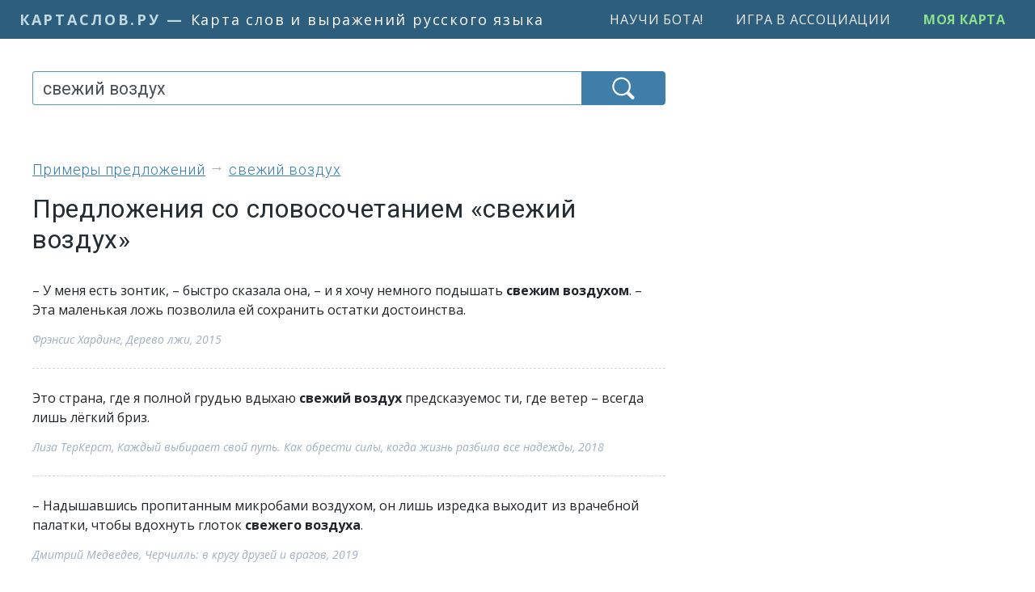

--- FILE ---
content_type: text/html; charset=UTF-8
request_url: https://kartaslov.ru/%D0%BF%D1%80%D0%B5%D0%B4%D0%BB%D0%BE%D0%B6%D0%B5%D0%BD%D0%B8%D1%8F-%D1%81%D0%BE-%D1%81%D0%BB%D0%BE%D0%B2%D0%BE%D1%81%D0%BE%D1%87%D0%B5%D1%82%D0%B0%D0%BD%D0%B8%D0%B5%D0%BC/%D1%81%D0%B2%D0%B5%D0%B6%D0%B8%D0%B9+%D0%B2%D0%BE%D0%B7%D0%B4%D1%83%D1%85
body_size: 22265
content:
<!DOCTYPE html>
<html lang="ru">
<head>
    <title>Предложения со словосочетанием СВЕЖИЙ ВОЗДУХ</title>
        <meta http-equiv="content-type" content="text/html; charset=utf-8"/>

            <meta name="description" content="– У меня есть зонтик, – быстро сказала она, – и я хочу немного подышать СВЕЖИМ ВОЗДУХОМ. – Эта маленькая ложь позволила ей сохранить остатки достоинства. Больше примеров предложений вы найдёте на сайте..."/>
            
            <link rel="canonical" href="https://kartaslov.ru/%D0%BF%D1%80%D0%B5%D0%B4%D0%BB%D0%BE%D0%B6%D0%B5%D0%BD%D0%B8%D1%8F-%D1%81%D0%BE-%D1%81%D0%BB%D0%BE%D0%B2%D0%BE%D1%81%D0%BE%D1%87%D0%B5%D1%82%D0%B0%D0%BD%D0%B8%D0%B5%D0%BC/%D1%81%D0%B2%D0%B5%D0%B6%D0%B8%D0%B9+%D0%B2%D0%BE%D0%B7%D0%B4%D1%83%D1%85">
    
    <meta name='yandex-verification' content='7d5ca806ad576802'/>
    <meta name="google-site-verification" content="6_vomqTtS0J7GkOJTJ0ceMovmb0kb5CAfgn5qpJfiy0"/>

    <link rel="shortcut icon" href="/favicon.ico" type="image/x-icon">

            <meta name="apple-itunes-app" content="app-id=1500177071">
    
    <meta name="viewport" content="width=device-width, initial-scale=1.0">

    
            <!-- Yandex.RTB -->
        <script>window.yaContextCb=window.yaContextCb||[]</script>
        <script src="https://yandex.ru/ads/system/context.js" async></script>

    
                    
    <link href="/css/kartaslov.combined.min.css?1746865753"
          rel="stylesheet"
          type="text/css">

    <script type="text/javascript">function setQuery(e) {
            document.getElementById("queryBoxNew").value = e, document.getElementById("searchForm").submit()
        }

        function plantHlTag(e, t, n) {
            sessionStorage.setItem("a_" + t, e), sessionStorage.setItem("b_" + t, n)
        }</script>

    
    <link rel="preload" as="image" href="/images/icons/find-icon-white-64px.png">

    <meta property="fb:app_id" content="1123548841095827"/>

                
        <meta property="og:image" content="https://kartaslov.ru/images/social/kartaslov-social-300x300.png"/>
        <meta property="og:site_name" content="Карта слов и выражений русского языка"/>
        <meta property="og:title" content="Предложения со словосочетанием СВЕЖИЙ ВОЗДУХ"/>
                    <meta property="og:description" content="– У меня есть зонтик, – быстро сказала она, – и я хочу немного подышать СВЕЖИМ ВОЗДУХОМ. – Эта маленькая ложь позволила ей сохранить остатки достоинства. Больше примеров предложений вы найдёте на сайте..."/>
                <meta property="og:url" content="https://kartaslov.ru/предложения-со-словосочетанием/свежий+воздух"/>
        <meta property="og:type" content="article"/>
    </head>
<body>

    
        <script class='__lxGc__' type='text/javascript'>
        ((__lxGc__ = window.__lxGc__ || {
            's': {},
            'b': 0
        })['s']['_217697'] = __lxGc__['s']['_217697'] || {'b': {}})['b']['_715523'] = {'i': __lxGc__.b++};
    </script>

        <script class='__lxGc__' type='text/javascript'>
        ((__lxGc__ = window.__lxGc__ || {
            's': {},
            'b': 0
        })['s']['_217697'] = __lxGc__['s']['_217697'] || {'b': {}})['b']['_716638'] = {'i': __lxGc__.b++};
    </script>




<div class="container-fluid pl-0 pr-0">
    <nav class="navbar navbar-expand-xl v2-navbar">
        <a class="v2-navbar-brand" href="/"><span class="v2-navbar-brand-url">
            <span class="v2-navbar-brand-url-a">КартаСлов.Ру</span><span
                        class="v2-navbar-brand-url-suffix"> — </span></span>
            <span class="v2-navbar-brand-text">Карта слов и выражений русского языка</span></a>

        <div class="collapse navbar-collapse justify-content-end" id="navbarSupportedContent">
            <ul class="navbar-nav">
                <li class="nav-item">
                    <a class="menu-item v2-menu-item" href="/научи-бота">Научи бота!</a>
                </li>

                <li class="nav-item">
                    <a class="menu-item v2-menu-item" href="/лента-ассоциаций">Игра в ассоциации</a>
                </li>

                                    <li class="nav-item">
                        <a class="menu-item v2-menu-item ks-join" href="/моя-карта">Моя карта</a>
                    </li>
                            </ul>
        </div>
    </nav>
</div>

<div class="container v2-main-container">
            <div class="row">
                <div class="col-6 v2-margins-half v2-p-mob-top-block" id="v2-p-mob-top-block">
                    <!-- Yandex.RTB R-A-464019-1 -->
            <div id="yandex_rtb_R-A-464019-1"></div>
            <script>window.yaContextCb.push(() => {
                    Ya.Context.AdvManager.render({
                        renderTo: 'yandex_rtb_R-A-464019-1',
                        blockId: 'R-A-464019-1'
                    })
                })</script>
            </div>
        </div>
    
    <div class="row v2-main-row">
        <div class="col-6 col-lg-4 v2-margins">
                            <div class="v2-margins-narrow">
                    <div id="ajaxSearchArea" class="ajaxSearchArea2" xmlns="http://www.w3.org/1999/xhtml">
    <form action="/search/unictx" method="post" id="searchForm">
        <div class="input-group stylish-input-group">
            <input type="hidden" id="querySlice" name="querySlice" value="unictx"/>
            <input type="hidden" id="nativeOption" name="sliceWideGroup" value="slice"/>
            <input type="search" class="v2-searchBox form-control" placeholder="Введите слово или фразу"
                   name="queryNew" id="queryBoxNew" value="свежий воздух">
            <span class="v2-searchBox-submit-btn-span">
                    <button type="submit" class="v2-searchBox-submit-btn"></button>
                </span>
        </div>
    </form>

    
    </div>                </div>
            
            
                            <div class="v4-h1-to-search-box-spring"></div>
            
                                                





        <ol class="v4-breadcrumbs-bar" itemscope itemtype="https://schema.org/BreadcrumbList">
                                            <li itemprop="itemListElement" itemscope itemtype="https://schema.org/ListItem">
                    <a itemscope itemtype="https://schema.org/WebPage" itemprop="item"
                       itemid="https://kartaslov.ru/naiti-predlozheniya-so-slovom"
                       href="/naiti-predlozheniya-so-slovom" title="Найти примеры предложений"><span
                                itemprop="name">примеры предложений</span></a>
                    <meta itemprop="position" content="1">
                </li>
                                                                        <li itemprop="itemListElement" itemscope itemtype="https://schema.org/ListItem">
                    <a itemscope itemtype="https://schema.org/WebPage" itemprop="item"
                       itemid="https://kartaslov.ru/%D0%BA%D0%B0%D1%80%D1%82%D0%B0-%D1%81%D0%BB%D0%BE%D0%B2%D0%BE%D1%81%D0%BE%D1%87%D0%B5%D1%82%D0%B0%D0%BD%D0%B8%D1%8F/%D0%BF%D1%80%D0%B8%D0%BC%D0%B5%D1%80%D1%8B/%D1%81%D0%B2%D0%B5%D0%B6%D0%B8%D0%B9+%D0%B2%D0%BE%D0%B7%D0%B4%D1%83%D1%85"
                       href="/%D0%BA%D0%B0%D1%80%D1%82%D0%B0-%D1%81%D0%BB%D0%BE%D0%B2%D0%BE%D1%81%D0%BE%D1%87%D0%B5%D1%82%D0%B0%D0%BD%D0%B8%D1%8F/%D0%BF%D1%80%D0%B8%D0%BC%D0%B5%D1%80%D1%8B/%D1%81%D0%B2%D0%B5%D0%B6%D0%B8%D0%B9+%D0%B2%D0%BE%D0%B7%D0%B4%D1%83%D1%85" title="Перейти к карте словосочетания &laquo;свежий воздух&raquo;"><span
                                itemprop="name">свежий воздух</span></a>
                    <meta itemprop="position" content="2">
                </li>
                                    </ol>



                    
                                    <h1 class="v4-h1">Предложения со словосочетанием &laquo;свежий воздух&raquo;</h1>
                                    
                            
            
<!--            <div class="sub-b-android-app-p" id="main-android-app-p">-->
<!--                <a href="https://play.google.com/store/apps/details?id=ru.kartaslov.app"><img src="/images/icons/google-play-badge.png" style="max-height: 64px"/></a>-->
<!--            </div>-->
<!---->
<!--            <script type="text/javascript">-->
<!--                if (navigator.userAgent.match(/android/i)) {-->
<!--                    document.getElementById("main-android-app-p").style.cssText = "display: inline-block";-->
<!--                }-->
<!--            </script>-->

            <script type="application/javascript">
    const queryTerm = 'свежий воздух';
</script>

    <div class="v2-sentence-list">
                <div class="v2-sentence-box">
        – У меня есть зонтик, – быстро сказала она, – и я хочу немного подышать <b>свежим воздухом</b>. – Эта маленькая ложь позволила ей сохранить остатки достоинства.        <div class="v2-sentence-source">
            <a href="/книги/Фрэнсис_Хардинг_Дерево_лжи/3#p115"
               onclick='plantHlTag(queryTerm, "\/книги\/Фрэнсис_Хардинг_Дерево_лжи\/3#p115", "alpha:1491762")'>Фрэнсис Хардинг, Дерево лжи, 2015</a>
        </div>
    </div>

            <div class="v2-sentence-box">
        Это страна, где я полной грудью вдыхаю <b>свежий воздух</b> предсказуемос ти, где ветер – всегда лишь лёгкий бриз.        <div class="v2-sentence-source">
            <a href="/книги/Лиза_ТерКерст_Каждый_выбирает_свой_путь/3#p22"
               onclick='plantHlTag(queryTerm, "\/книги\/Лиза_ТерКерст_Каждый_выбирает_свой_путь\/3#p22", "alpha:1671528")'>Лиза ТерКерст, Каждый выбирает свой путь. Как обрести силы, когда жизнь разбила все надежды, 2018</a>
        </div>
    </div>

            <div class="v2-p-mob-inarticle-block-v2">
    <div class="v2-p-mob-inarticle-v2">
                    <!-- Yandex.RTB R-A-464019-2 -->
            <div id="yandex_rtb_R-A-464019-2"></div>
            <script>window.yaContextCb.push(() => {
                    Ya.Context.AdvManager.render({
                        renderTo: 'yandex_rtb_R-A-464019-2',
                        blockId: 'R-A-464019-2'
                    })
                })</script>
            </div>
</div>                
                    <div class="v2-sentence-box">
        – Надышавшись пропитанным микробами воздухом, он лишь изредка выходит из врачебной палатки, чтобы вдохнуть глоток <b>свежего воздуха</b>.        <div class="v2-sentence-source">
            <a href="/книги/Дмитрий_Медведев_Черчилль_в_кругу_друзей_и_врагов/1#p31"
               onclick='plantHlTag(queryTerm, "\/книги\/Дмитрий_Медведев_Черчилль_в_кругу_друзей_и_врагов\/1#p31", "alpha:1262485")'>Дмитрий Медведев, Черчилль: в кругу друзей и врагов, 2019</a>
        </div>
    </div>

            <div class="v2-sentence-box">
        – Вы пойдёте дышать <b>свежим воздухом</b>? – она обратилась к соседям.        <div class="v2-sentence-source">
            <a href="/книги/Кира_Рамис_Моя_сладкая_заноза/9#p296"
               onclick='plantHlTag(queryTerm, "\/книги\/Кира_Рамис_Моя_сладкая_заноза\/9#p296", "alpha:2101402")'>Кира Рамис, Моя сладкая заноза, 2020</a>
        </div>
    </div>

            <div class="v2-sentence-box">
        – Давай пройдёмся, – сказал он. – Хочется глотнуть <b>свежего воздуха</b>.        <div class="v2-sentence-source">
            <a href="/книги/Лоуренс_Леви_PIXAR_Перезагрузка_Как_вдохнуть_в_бизнес_новую_жизнь/1#p17"
               onclick='plantHlTag(queryTerm, "\/книги\/Лоуренс_Леви_PIXAR_Перезагрузка_Как_вдохнуть_в_бизнес_новую_жизнь\/1#p17", "alpha:1413006")'>Лоуренс Леви, PIXAR. Перезагрузка. Как вдохнуть в бизнес новую жизнь, 2016</a>
        </div>
    </div>

                    <div class="v2-p-mob-inarticle-block-v2">
    <div class="v2-p-mob-inarticle-v2">
                    <!-- Yandex.RTB R-A-464019-3 -->
            <div id="yandex_rtb_R-A-464019-3"></div>
            <script>window.yaContextCb.push(() => {
                    Ya.Context.AdvManager.render({
                        renderTo: 'yandex_rtb_R-A-464019-3',
                        blockId: 'R-A-464019-3'
                    })
                })</script>
            </div>
</div>
        
                    
        <div class="lampobot-inquiry">
    
    
        <p class="lampobot-intro">
            <img src="/assoc_game/images/robot/75x75/USSR-bot.png" width="75" height="75"
                 style="float: left; padding-right: 12px; padding-bottom: 12px;"/>

            Привет! Меня зовут Лампобот, я компьютерная программа, которая помогает делать
            Карту слов. Я отлично
            умею считать, но пока плохо понимаю, как устроен ваш мир. Помоги мне разобраться!
        </p>

        <div id="chat-block">
            <div id="q-572744845">
                    
                    <div style="margin-top: 5px" class="hm-vote-thank-you-block"
                         id="hm-vote-thank-you-block-572744845">
                        <p><b>Спасибо!</b> Я стал чуточку лучше понимать мир эмоций.</p>
                    </div>

                    <div style='padding-left: 16px;'><p>
                        Вопрос: <b>регенерирование</b> — это что-то нейтральное, положительное или отрицательное?                    </p></div>

                    <div style="clear:both;"></div>

                    <div style="margin-top: 6px" id="hm-vote-block-572744845">
                                                    
                            <div class="btn btn-default em"
                                 onclick="voteHmAndReload('регенерирование', 'EMOTION/V2', 'NEUT', 572744845, true)"><div class="lampobot-btn-text"><span>Нейтральное</span></div>
                            </div>
                                                    
                            <div class="btn btn-default em"
                                 onclick="voteHmAndReload('регенерирование', 'EMOTION/V2', 'PSTV', 572744845, true)"><div class="lampobot-btn-text"><span>Положительное</span></div>
                            </div>
                                                    
                            <div class="btn btn-default em"
                                 onclick="voteHmAndReload('регенерирование', 'EMOTION/V2', 'NGTV', 572744845, true)"><div class="lampobot-btn-text"><span>Отрицательное</span></div>
                            </div>
                                                    
                            <div class="btn btn-default em"
                                 onclick="voteHmAndReload('регенерирование', 'EMOTION/V2', 'DUNNO', 572744845, true)"><div class="lampobot-btn-text"><span>Не знаю</span></div>
                            </div>
                                            </div>

                                </div>
        </div>

    </div>

                                <div class="v2-sentence-box">
        Он вышел на улицу, запрокинул голову и вдохнул полной грудью <b>свежий воздух</b>. Голова прояснилась.        <div class="v2-sentence-source">
            <a href="/книги/Фред_Адра_Слепая_зона_Призраки/1#p87"
               onclick='plantHlTag(queryTerm, "\/книги\/Фред_Адра_Слепая_зона_Призраки\/1#p87", "alpha:1594808")'>Фред Адра, Слепая зона. Призраки, 2019</a>
        </div>
    </div>

            <div class="v2-sentence-box">
        Некоторое время девушка наслаждалась <b>свежим воздухом</b>, а потом принялась медленно, осторожно ходить вокруг костра.        <div class="v2-sentence-source">
            <a href="/книги/Игорь_Власов_Лес/3#p177"
               onclick='plantHlTag(queryTerm, "\/книги\/Игорь_Власов_Лес\/3#p177", "alpha:1177619")'>Игорь Власов, Лес, 2017</a>
        </div>
    </div>

            <div class="v2-sentence-box">
        – Можно, я выйду во двор? Хочется немного <b>свежим воздухом</b> подышать.        <div class="v2-sentence-source">
            <a href="/книги/Ноэль_Ламар_Дочь_рыбака_или_Бизнес_по-деревенски/2#p75"
               onclick='plantHlTag(queryTerm, "\/книги\/Ноэль_Ламар_Дочь_рыбака_или_Бизнес_по-деревенски\/2#p75", "alpha:2695130")'>Мия Лаврова, Дочь рыбака, или Бизнес по-деревенски, 2024</a>
        </div>
    </div>

                            <div class="v2-p-mob-inarticle-block-v2">
    <div class="v2-p-mob-inarticle-v2">
                    <!-- Yandex.RTB R-A-464019-40 -->
            <div id="yandex_rtb_R-A-464019-40"></div>
            <script>window.yaContextCb.push(() => {
                    Ya.Context.AdvManager.render({
                        renderTo: 'yandex_rtb_R-A-464019-40',
                        blockId: 'R-A-464019-40'
                    })
                })</script>
            </div>
</div>
                    <div class="v2-sentence-box">
        Дочь выросла на этой даче, а сейчас внуку уже три года, и ему очень нужен <b>свежий воздух</b>.        <div class="v2-sentence-source">
            <a href="/книги/Ангелина_Макова_Ванга_Заговоры_на_деньги/1#p12"
               onclick='plantHlTag(queryTerm, "\/книги\/Ангелина_Макова_Ванга_Заговоры_на_деньги\/1#p12", "alpha:644059")'>Ангелина Макова, Ванга. Заговоры на деньги, 2010</a>
        </div>
    </div>

            <div class="v2-sentence-box">
        Наконец всадники уехали, во всяком случае нам хотелось в это верить, и мы немного приподняли крышку, чтобы оглядеться и впустить <b>свежий воздух</b>.        <div class="v2-sentence-source">
            <a href="/книги/Стефан_Газел_Убить_чтобы_жить_Польский_офицер_между_советским_молотом_и/2#p69"
               onclick='plantHlTag(queryTerm, "\/книги\/Стефан_Газел_Убить_чтобы_жить_Польский_офицер_между_советским_молотом_и\/2#p69", "alpha:425873")'>Стефан Газел, Убить, чтобы жить. Польский офицер между советским молотом и нацистской наковальней</a>
        </div>
    </div>

            <div class="v2-sentence-box">
        Поток <b>свежего воздуха</b> смело ворвался в смрадный вагон, на душе стало легче.        <div class="v2-sentence-source">
            <a href="/книги/Гульнара_Рафиковна_Губайдуллина_Птицы_не_вьют_гнезд_на_чужбине/3#p112"
               onclick='plantHlTag(queryTerm, "\/книги\/Гульнара_Рафиковна_Губайдуллина_Птицы_не_вьют_гнезд_на_чужбине\/3#p112", "alpha:2831902")'>Гульнара Рафиковна Губайдуллина, Птицы не вьют гнезд на чужбине, 2024</a>
        </div>
    </div>

            <div class="v2-sentence-box">
        В лицо ударил порыв ветра, и вместе с ним в комнату ворвался <b>свежий воздух</b>.        <div class="v2-sentence-source">
            <a href="/книги/Николай_Леонов_Судить_будет_полночь/1#p219"
               onclick='plantHlTag(queryTerm, "\/книги\/Николай_Леонов_Судить_будет_полночь\/1#p219", "alpha:387594")'>Николай Леонов, Судить будет полночь, 2010</a>
        </div>
    </div>

            <div class="v2-sentence-box">
        Если есть такая возможность, спите с открытым окном, чтобы приток <b>свежего воздуха</b> помогал расслабиться вашему телу и мозгу.        <div class="v2-sentence-source">
            <a href="/книги/Большая_энциклопедия_здоровья_Поля_Брэгга/3#p91"
               onclick='plantHlTag(queryTerm, "\/книги\/Большая_энциклопедия_здоровья_Поля_Брэгга\/3#p91", "alpha:743844")'>Группа авторов, Большая энциклопедия здоровья Поля Брэгга, 2009</a>
        </div>
    </div>

            <div class="v2-sentence-box">
        Первым делом сделала глубокий выдох, а затем вдох, наполнив лёгкие <b>свежим воздухом</b>.        <div class="v2-sentence-source">
            <a href="/книги/Марина_Серова_Черным_по_белому/2#p191"
               onclick='plantHlTag(queryTerm, "\/книги\/Марина_Серова_Черным_по_белому\/2#p191", "alpha:191719")'>Марина Серова, Черным по белому</a>
        </div>
    </div>

            <div class="v2-sentence-box">
        Так, в жаркую погоду, прикрыв ставни, можно сохранить в комнате утреннюю прохладу, при этом они не будут препятствовать проникновению в комнату <b>свежего воздуха</b>.        <div class="v2-sentence-source">
            <a href="/книги/Марина_Куропаткина_Ставни_навесы_жалюзи/2#p9"
               onclick='plantHlTag(queryTerm, "\/книги\/Марина_Куропаткина_Ставни_навесы_жалюзи\/2#p9", "alpha:208943")'>Марина Куропаткина, Ставни, навесы, жалюзи</a>
        </div>
    </div>

            <div class="v2-sentence-box">
        Вдохнув в лёгкие прохладный <b>свежий воздух</b>, она решилась осмотреться.        <div class="v2-sentence-source">
            <a href="/книги/Марина_Андреевна_Кузнецова_Я_обниму_себя_сама/1#p59"
               onclick='plantHlTag(queryTerm, "\/книги\/Марина_Андреевна_Кузнецова_Я_обниму_себя_сама\/1#p59", "alpha:2890767")'>Марина Андреевна Кузнецова, Я обниму себя сама, 2024</a>
        </div>
    </div>

            <div class="v2-sentence-box">
        Все устали, надышались <b>свежего воздуха</b>, наелись вкусной еды в огромном количестве.        <div class="v2-sentence-source">
            <a href="/книги/Наталья_Сидорова_Тайм-менеджмент_24_часа_это_не_предел/2#p14"
               onclick='plantHlTag(queryTerm, "\/книги\/Наталья_Сидорова_Тайм-менеджмент_24_часа_это_не_предел\/2#p14", "alpha:179748")'>Наталья Сидорова, Тайм-менеджмент, 24 часа – это не предел</a>
        </div>
    </div>

            <div class="v2-sentence-box">
        На <b>свежем воздухе</b> стало значительно легче, в голове прояснилось, и я уже могла идти, почти не шатаясь.        <div class="v2-sentence-source">
            <a href="/книги/Ноэль_Ламар_Дочь_рыбака_или_Бизнес_по-деревенски/2#p84"
               onclick='plantHlTag(queryTerm, "\/книги\/Ноэль_Ламар_Дочь_рыбака_или_Бизнес_по-деревенски\/2#p84", "alpha:2695141")'>Мия Лаврова, Дочь рыбака, или Бизнес по-деревенски, 2024</a>
        </div>
    </div>

            <div class="v2-sentence-box">
        Истерзанный мозг чувствует облегчение, как будто в запертый дом проникает <b>свежий воздух</b>.        <div class="v2-sentence-source">
            <a href="/книги/Элизабет_Револь_Жить_Моя_трагедия_на_Нангапарбат/3#p184"
               onclick='plantHlTag(queryTerm, "\/книги\/Элизабет_Револь_Жить_Моя_трагедия_на_Нангапарбат\/3#p184", "alpha:1800866")'>Элизабет Револь, Жить! Моя трагедия на Нангапарбат, 2019</a>
        </div>
    </div>

            <div class="v2-sentence-box">
        Струя <b>свежего воздуха</b> проникла с выходом этих книг в пропитанные бесконечными философскими и литературными спорами салоны и редакции журналов.        <div class="v2-sentence-source">
            <a href="/книги/Николай_Гумилев_Поэты_серебряного_века/1#p129"
               onclick='plantHlTag(queryTerm, "\/книги\/Николай_Гумилев_Поэты_серебряного_века\/1#p129", "alpha:2563214")'>Николай Гумилев, Поэты серебряного века, 2022</a>
        </div>
    </div>

            <div class="v2-sentence-box">
        Ему ужасно не понравилась вся история с путешествием по узкому тёмному тоннелю, тем приятнее было снова очутиться в большом светлом помещении, полном чистого <b>свежего воздуха</b>.        <div class="v2-sentence-source">
            <a href="/книги/Энид_Блайтон_Тайна_Приюта_контрабандистов/5#p306"
               onclick='plantHlTag(queryTerm, "\/книги\/Энид_Блайтон_Тайна_Приюта_контрабандистов\/5#p306", "alpha:144576")'>Энид Блайтон, Тайна Приюта контрабандистов, 1945</a>
        </div>
    </div>

            <div class="v2-sentence-box">
        Я просто бегу по коридору, сворачиваю за угол, рвусь в двери, пока не оказываюсь снаружи и не чувствую <b>свежий воздух</b> в лёгких.        <div class="v2-sentence-source">
            <a href="/книги/Зои_Сагг_Девушка_Online_Статус_свободна/5#p284"
               onclick='plantHlTag(queryTerm, "\/книги\/Зои_Сагг_Девушка_Online_Статус_свободна\/5#p284", "alpha:1298014")'>Зои Сагг, Девушка Online. Статус: свободна, 2016</a>
        </div>
    </div>

            <div class="v2-sentence-box">
        – Можно, конечно. Аллергия не заразна. <b>Свежий воздух</b> полезен детям. А сейчас им поспать не мешало бы. Вы их на работу зачем привели? – строго спрашивает.        <div class="v2-sentence-source">
            <a href="/книги/Стелла_Кьярри_Срочно_Женюсь_на_вашей_маме/6#p606"
               onclick='plantHlTag(queryTerm, "\/книги\/Стелла_Кьярри_Срочно_Женюсь_на_вашей_маме\/6#p606", "alpha:2141808")'>Стелла Кьярри, Срочно! Женюсь на вашей маме, 2022</a>
        </div>
    </div>

            <div class="v2-sentence-box">
        – Пожалуй, у окна будет лучше всего, я люблю <b>свежий воздух</b>… – решил он.        <div class="v2-sentence-source">
            <a href="/книги/Владимир_Алеников_Каникулы_Петрова_и_Васечкина/1#p362"
               onclick='plantHlTag(queryTerm, "\/книги\/Владимир_Алеников_Каникулы_Петрова_и_Васечкина\/1#p362", "alpha:1026369")'>Владимир Алеников, Каникулы Петрова и Васечкина, 2013</a>
        </div>
    </div>

            <div class="v2-sentence-box">
        Потом вы весь вечер сидите у окна, мотививируя это тем, что вам катастрофически не хватает <b>свежего воздуха</b>.        <div class="v2-sentence-source">
            <a href="/книги/Любовь_Поливалина_Как_организовать_праздник/2#p53"
               onclick='plantHlTag(queryTerm, "\/книги\/Любовь_Поливалина_Как_организовать_праздник\/2#p53", "alpha:262054")'>Любовь Поливалина, Как организовать праздник</a>
        </div>
    </div>

            <div class="v2-sentence-box">
        В подвале стало как будто теплее. Из щели потянуло <b>свежим воздухом</b>. Может, там тайный бункер?        <div class="v2-sentence-source">
            <a href="/книги/Анатолий_Лосев_Дверь_в_неведомое/1#p46"
               onclick='plantHlTag(queryTerm, "\/книги\/Анатолий_Лосев_Дверь_в_неведомое\/1#p46", "alpha:686859")'>Анатолий Лосев, Дверь в неведомое, 2001</a>
        </div>
    </div>

            <div class="v2-sentence-box">
        Я понял, что, если в ту же минуту не вдохну холодного <b>свежего воздуха</b>, рухну на пол и, возможно, уже не встану.        <div class="v2-sentence-source">
            <a href="/книги/Светлана_Белл_Крылатый_лев_или_Тайна_цветных_облаков/5#p180"
               onclick='plantHlTag(queryTerm, "\/книги\/Светлана_Белл_Крылатый_лев_или_Тайна_цветных_облаков\/5#p180", "alpha:1804032")'>Светлана Белл, Крылатый лев, или Тайна цветных облаков, 2020</a>
        </div>
    </div>

            <div class="v2-sentence-box">
        Если есть возможность, откройте окно или хотя бы форточку, чтобы в комнату поступал <b>свежий воздух</b> и его дыхание помогло вам сконцентрировать свою энергию в нужных словах.        <div class="v2-sentence-source">
            <a href="/книги/Матушка_Стефания_Наговоры_на_соль_для_исцеления_и_исполнения_желаний/2#p52"
               onclick='plantHlTag(queryTerm, "\/книги\/Матушка_Стефания_Наговоры_на_соль_для_исцеления_и_исполнения_желаний\/2#p52", "alpha:370919")'>Матушка Стефания, Наговоры на соль для исцеления и исполнения желаний, 2010</a>
        </div>
    </div>

            <div class="v2-sentence-box">
        Для того чтобы обеспечить доступ <b>свежего воздуха</b> в русскую печь, её заслонку несколько приподнимают, устанавливают её на кирпичах и оставляют просвет.        <div class="v2-sentence-source">
            <a href="/книги/Любовь_Поливалина_Домашние_заготовки_(консервирование_без_соли_и_сахара)/2#p270"
               onclick='plantHlTag(queryTerm, "\/книги\/Любовь_Поливалина_Домашние_заготовки_(консервирование_без_соли_и_сахара)\/2#p270", "alpha:234801")'>Любовь Поливалина, Домашние заготовки (консервирование без соли и сахара)</a>
        </div>
    </div>

            <div class="v2-sentence-box">
        Конечно, прогулка на <b>свежем воздухе</b> всегда лучше, но, по крайней мере, это лучше, чем утренний беспорядок в помещении.        <div class="v2-sentence-source">
            <a href="/книги/Роланд_Бергер_Золотистый_ретривер_Воспитание_питание_обучение_характер_и/4#p190"
               onclick='plantHlTag(queryTerm, "\/книги\/Роланд_Бергер_Золотистый_ретривер_Воспитание_питание_обучение_характер_и\/4#p190", "alpha:2142450")'>Роланд Бергер, Золотистый ретривер. Воспитание, питание, обучение, характер и многое другое о золотистом ретривере</a>
        </div>
    </div>

            <div class="v2-sentence-box">
        Пахло <b>свежим воздухом</b> и вспаханным полем.        <div class="v2-sentence-source">
            <a href="/книги/Роман_Викторович_Душкин_Шифры_и_квесты_таинственные_истории_в_логических/1#p27"
               onclick='plantHlTag(queryTerm, "\/книги\/Роман_Викторович_Душкин_Шифры_и_квесты_таинственные_истории_в_логических\/1#p27", "beta:984590")'>Роман Викторович Душкин, Шифры и квесты: таинственные истории в логических загадках, 2016</a>
        </div>
    </div>

            <div class="v2-sentence-box">
        Обычно она редко ложилась днём спать, но тут игры на <b>свежем воздухе</b> сделали своё дело: ребёнок утомился и сам уснул.        <div class="v2-sentence-source">
            <a href="/книги/Ольга_Артемова_Кукольный_дом/1#p126"
               onclick='plantHlTag(queryTerm, "\/книги\/Ольга_Артемова_Кукольный_дом\/1#p126", "beta:1967748")'>Ольга Артемова, Кукольный дом, 2022</a>
        </div>
    </div>

            <div class="v2-sentence-box">
        Вот и буду дышать там <b>свежим воздухом</b>.        <div class="v2-sentence-source">
            <a href="/книги/Фрэнсис_Элиза_Ходжсон_Бёрнетт_Таинственный_сад_Маленький_лорд_Фаунтлерой_3/1#p1018"
               onclick='plantHlTag(queryTerm, "\/книги\/Фрэнсис_Элиза_Ходжсон_Бёрнетт_Таинственный_сад_Маленький_лорд_Фаунтлерой_3\/1#p1018", "beta:2369063")'>Фрэнсис Элиза Ходжсон Бёрнетт, Таинственный сад. Маленький лорд Фаунтлерой, 1886</a>
        </div>
    </div>

            <div class="v2-sentence-box">
        На всходе вздохнула <b>свежим воздухом</b>.        <div class="v2-sentence-source">
            <a href="/книги/Владимир_Герасимов_Авдеевы_тропы/2#p236"
               onclick='plantHlTag(queryTerm, "\/книги\/Владимир_Герасимов_Авдеевы_тропы\/2#p236", "beta:1684498")'>Владимир Герасимов, Авдеевы тропы, 2021</a>
        </div>
    </div>

            <div class="v2-sentence-box">
        Он решил, что прогулка на <b>свежем воздухе</b> поможет уснуть.        <div class="v2-sentence-source">
            <a href="/книги/Олег_Рой_Дори_Месть_колдуна/2#p102"
               onclick='plantHlTag(queryTerm, "\/книги\/Олег_Рой_Дори_Месть_колдуна\/2#p102", "beta:2307939")'>Олег Рой, Дори. Месть колдуна, 2023</a>
        </div>
    </div>

            <div class="v2-sentence-box">
        Но он ошибся: металлический гребень спас её от смерти, а открытая дверь и дуновение <b>свежего воздуха</b> заставили очнуться истерзанную и окровавленную девушку.        <div class="v2-sentence-source">
            <a href="/книги/Светлана_Семёновна_Гаврилова_Фрау_без_голоса/4#p100"
               onclick='plantHlTag(queryTerm, "\/книги\/Светлана_Семёновна_Гаврилова_Фрау_без_голоса\/4#p100", "beta:2677456")'>Светлана Семёновна Гаврилова, Фрау без голоса</a>
        </div>
    </div>

            <div class="v2-sentence-box">
        Горные пейзажи дарили волну <b>свежего воздуха</b>, вдохновляли и мотивировали.        <div class="v2-sentence-source">
            <a href="/книги/Алиса_Орлова_Картина/1#p1"
               onclick='plantHlTag(queryTerm, "\/книги\/Алиса_Орлова_Картина\/1#p1", "beta:2299506")'>Алиса Орлова, Картина, 2024</a>
        </div>
    </div>

            <div class="v2-sentence-box">
        Обед на <b>свежем воздухе</b> показался необыкновенно вкусным.        <div class="v2-sentence-source">
            <a href="/книги/Ольга_Баскова_В_объятиях_русалки/1#p66"
               onclick='plantHlTag(queryTerm, "\/книги\/Ольга_Баскова_В_объятиях_русалки\/1#p66", "beta:528730")'>Ольга Баскова, В объятиях русалки, 2013</a>
        </div>
    </div>

            <div class="v2-sentence-box">
        – Благодать-то какая! – Ефрейтор потянул носом <b>свежий воздух</b> и неожиданно предложил: – Слышь, сержант, может, кемарнём маленько по очереди, а?        <div class="v2-sentence-source">
            <a href="/книги/Николай_Дмитриев_Горький_сентябрь/1#p514"
               onclick='plantHlTag(queryTerm, "\/книги\/Николай_Дмитриев_Горький_сентябрь\/1#p514", "beta:730530")'>Николай Дмитриев, Горький сентябрь, 2017</a>
        </div>
    </div>

            <div class="v2-sentence-box">
        Взяв в руки топор, отец разрубил деревянные ставни, приговаривая: «Этот человек умирает из-за нехватки <b>свежего воздуха</b>».        <div class="v2-sentence-source">
            <a href="/книги/Бернард_Маннес_Барух_От_биржевого_игрока_с_Уолл-стрит_до_влиятельного/2#p27"
               onclick='plantHlTag(queryTerm, "\/книги\/Бернард_Маннес_Барух_От_биржевого_игрока_с_Уолл-стрит_до_влиятельного\/2#p27", "beta:821037")'>Бернард Маннес Барух, От биржевого игрока с Уолл-стрит до влиятельного политического деятеля. Биография крупного американского финансиста, серого кардинала Белого дома, 1957</a>
        </div>
    </div>

            <div class="v2-sentence-box">
        – Вот и отлично. Я здесь и устроюсь: прекрасное место и много <b>свежего воздуху</b>.        <div class="v2-sentence-source">
            <a href="/книги/Оскар_Уайльд_Сказки_2/1#p22"
               onclick='plantHlTag(queryTerm, "\/книги\/Оскар_Уайльд_Сказки_2\/1#p22", "beta:993374")'>Оскар Уайльд, Сказки</a>
        </div>
    </div>

            <div class="v2-sentence-box">
        Перед выходом из дома она поправила капор и остановилась на ступенях, когда <b>свежий воздух</b> ударил ей в лицо.        <div class="v2-sentence-source">
            <a href="/книги/Лиз_Тайнер_Дама_сердца/4#p554"
               onclick='plantHlTag(queryTerm, "\/книги\/Лиз_Тайнер_Дама_сердца\/4#p554", "gamma:1217943")'>Лиз Тайнер, Дама сердца, 2017</a>
        </div>
    </div>

            <div class="v2-sentence-box">
        Это обилие мебели немного давило на меня, и я поспешила приоткрыть окно, чтобы наполнить помещение <b>свежим воздухом</b>. Осваиваться так осваиваться!        <div class="v2-sentence-source">
            <a href="/книги/Наталья_Буланова_Оборотень_по_объявлению/7#p535"
               onclick='plantHlTag(queryTerm, "\/книги\/Наталья_Буланова_Оборотень_по_объявлению\/7#p535", "gamma:3415333")'>Наталья Буланова, Оборотень по объявлению, 2015</a>
        </div>
    </div>

                </div>

                            <div class="v3-cross-block">
                                        <h3>Ассоциации к словосочетанию &laquo;свежий воздух&raquo;</h3>
                                        <div class="v3-cross-block-list-item">
                    <a href='/%D0%BF%D1%80%D0%B5%D0%B4%D0%BB%D0%BE%D0%B6%D0%B5%D0%BD%D0%B8%D1%8F-%D1%81%D0%BE-%D1%81%D0%BB%D0%BE%D0%B2%D0%BE%D0%BC/%D1%81%D0%B2%D0%B5%D0%B6%D0%B8%D0%B9' class='map-item' title='Предложения со словом СВЕЖИЙ'>свежий</a>                </div>
                            <div class="v3-cross-block-list-item">
                    <a href='/%D0%BF%D1%80%D0%B5%D0%B4%D0%BB%D0%BE%D0%B6%D0%B5%D0%BD%D0%B8%D1%8F-%D1%81%D0%BE-%D1%81%D0%BB%D0%BE%D0%B2%D0%BE%D0%BC/%D1%81%D0%B2%D0%B5%D0%B6%D0%B5%D1%81%D1%82%D1%8C' class='map-item' title='Предложения со словом СВЕЖЕСТЬ'>свежесть</a>                </div>
                            <div class="v3-cross-block-list-item">
                    <a href='/%D0%BF%D1%80%D0%B5%D0%B4%D0%BB%D0%BE%D0%B6%D0%B5%D0%BD%D0%B8%D1%8F-%D1%81%D0%BE-%D1%81%D0%BB%D0%BE%D0%B2%D0%BE%D0%BC/%D0%BF%D1%80%D0%BE%D0%B3%D1%83%D0%BB%D0%BA%D0%B0' class='map-item' title='Предложения со словом ПРОГУЛКА'>прогулка</a>                </div>
                            <div class="v3-cross-block-list-item">
                    <a href='/%D0%BF%D1%80%D0%B5%D0%B4%D0%BB%D0%BE%D0%B6%D0%B5%D0%BD%D0%B8%D1%8F-%D1%81%D0%BE-%D1%81%D0%BB%D0%BE%D0%B2%D0%BE%D0%BC/%D0%BF%D1%80%D0%B8%D1%80%D0%BE%D0%B4%D0%B0' class='map-item' title='Предложения со словом ПРИРОДА'>природа</a>                </div>
                            <div class="v3-cross-block-list-item">
                    <a href='/%D0%BF%D1%80%D0%B5%D0%B4%D0%BB%D0%BE%D0%B6%D0%B5%D0%BD%D0%B8%D1%8F-%D1%81%D0%BE-%D1%81%D0%BB%D0%BE%D0%B2%D0%BE%D0%BC/%D0%B2%D0%BE%D0%B7%D0%B4%D1%83%D1%85' class='map-item' title='Предложения со словом ВОЗДУХ'>воздух</a>                </div>
                        <div style='display: block; margin-top: 15px'><a href='/%D0%B0%D1%81%D1%81%D0%BE%D1%86%D0%B8%D0%B0%D1%86%D0%B8%D0%B8-%D0%BA-%D1%81%D0%BB%D0%BE%D0%B2%D1%83/%D1%81%D0%B2%D0%B5%D0%B6%D0%B8%D0%B9+%D0%B2%D0%BE%D0%B7%D0%B4%D1%83%D1%85' class='map-more-link' title='Ассоциации к словосочетанию СВЕЖИЙ ВОЗДУХ'>Все ассоциации к словосочетанию СВЕЖИЙ ВОЗДУХ </a></div>        </div>
                            <div class="v3-cross-block">
                                        <h3>Синонимы к словосочетанию &laquo;свежий воздух&raquo;</h3>
                                        <div class="v3-cross-block-list-item">
                    <a href='/%D0%BF%D1%80%D0%B5%D0%B4%D0%BB%D0%BE%D0%B6%D0%B5%D0%BD%D0%B8%D1%8F-%D1%81%D0%BE-%D1%81%D0%BB%D0%BE%D0%B2%D0%BE%D1%81%D0%BE%D1%87%D0%B5%D1%82%D0%B0%D0%BD%D0%B8%D0%B5%D0%BC/%D1%87%D0%B8%D1%81%D1%82%D1%8B%D0%B9+%D0%B2%D0%BE%D0%B7%D0%B4%D1%83%D1%85' class='map-item' title='Предложения со словосочетанием ЧИСТЫЙ ВОЗДУХ'>чистый воздух</a>                </div>
                            <div class="v3-cross-block-list-item">
                    <a href='/%D0%BF%D1%80%D0%B5%D0%B4%D0%BB%D0%BE%D0%B6%D0%B5%D0%BD%D0%B8%D1%8F-%D1%81%D0%BE-%D1%81%D0%BB%D0%BE%D0%B2%D0%BE%D1%81%D0%BE%D1%87%D0%B5%D1%82%D0%B0%D0%BD%D0%B8%D0%B5%D0%BC/%D0%BF%D0%BE%D0%B4%D1%8B%D1%88%D0%B0%D1%82%D1%8C+%D1%81%D0%B2%D0%B5%D0%B6%D0%B8%D0%BC+%D0%B2%D0%BE%D0%B7%D0%B4%D1%83%D1%85%D0%BE%D0%BC' class='map-item' title='Предложения со словосочетанием ПОДЫШАТЬ СВЕЖИМ ВОЗДУХОМ'>подышать свежим воздухом</a>                </div>
                            <div class="v3-cross-block-list-item">
                    <a href='/%D0%BF%D1%80%D0%B5%D0%B4%D0%BB%D0%BE%D0%B6%D0%B5%D0%BD%D0%B8%D1%8F-%D1%81%D0%BE-%D1%81%D0%BB%D0%BE%D0%B2%D0%BE%D1%81%D0%BE%D1%87%D0%B5%D1%82%D0%B0%D0%BD%D0%B8%D0%B5%D0%BC/%D0%BC%D0%BE%D1%80%D1%81%D0%BA%D0%BE%D0%B9+%D0%B2%D0%BE%D0%B7%D0%B4%D1%83%D1%85' class='map-item' title='Предложения со словосочетанием МОРСКОЙ ВОЗДУХ'>морской воздух</a>                </div>
                            <div class="v3-cross-block-list-item">
                    <a href='/%D0%BF%D1%80%D0%B5%D0%B4%D0%BB%D0%BE%D0%B6%D0%B5%D0%BD%D0%B8%D1%8F-%D1%81%D0%BE-%D1%81%D0%BB%D0%BE%D0%B2%D0%BE%D1%81%D0%BE%D1%87%D0%B5%D1%82%D0%B0%D0%BD%D0%B8%D0%B5%D0%BC/%D0%BF%D1%80%D0%BE%D1%85%D0%BB%D0%B0%D0%B4%D0%BD%D1%8B%D0%B9+%D0%B2%D0%BE%D0%B7%D0%B4%D1%83%D1%85' class='map-item' title='Предложения со словосочетанием ПРОХЛАДНЫЙ ВОЗДУХ'>прохладный воздух</a>                </div>
                            <div class="v3-cross-block-list-item">
                    <a href='/%D0%BF%D1%80%D0%B5%D0%B4%D0%BB%D0%BE%D0%B6%D0%B5%D0%BD%D0%B8%D1%8F-%D1%81%D0%BE-%D1%81%D0%BB%D0%BE%D0%B2%D0%BE%D1%81%D0%BE%D1%87%D0%B5%D1%82%D0%B0%D0%BD%D0%B8%D0%B5%D0%BC/%D0%BB%D0%B5%D1%81%D0%BD%D0%BE%D0%B9+%D0%B2%D0%BE%D0%B7%D0%B4%D1%83%D1%85' class='map-item' title='Предложения со словосочетанием ЛЕСНОЙ ВОЗДУХ'>лесной воздух</a>                </div>
                        <div style='display: block; margin-top: 15px'><a href='/%D1%81%D0%B8%D0%BD%D0%BE%D0%BD%D0%B8%D0%BC%D1%8B-%D0%BA-%D1%81%D0%BB%D0%BE%D0%B2%D1%83/%D1%81%D0%B2%D0%B5%D0%B6%D0%B8%D0%B9+%D0%B2%D0%BE%D0%B7%D0%B4%D1%83%D1%85' class='map-more-link' title='Синонимы к словосочетанию СВЕЖИЙ ВОЗДУХ'>Все синонимы к словосочетанию СВЕЖИЙ ВОЗДУХ </a></div>        </div>
                    <div class="v3-cross-block">
        <h3>Цитаты из русской классики со словосочетанием &laquo;свежий воздух&raquo;
        </h3>
        <ul>
                                                <li>Их вывели на <span class='ctx-hl'>свежий воздух</span> и дали горячих щей; сначала, увидев пар, они фыркали и выказывали суеверный страх, но потом обручнели и с такою зверскою жадностию набросились на пищу, что тут же объелись и испустили дух.                        <div class="v2-quote-source"><a href="/русская-классика/Салтыков-Щедрин_М_Е/История_одного_города/14#p961">Салтыков-Щедрин М. Е., История одного города, 1870</a></div>
                    </li>
                                    <li>Запах брильянтина от его усов казался ему особенно приятным на этом <span class='ctx-hl'>свежем воздухе</span>.                        <div class="v2-quote-source"><a href="/русская-классика/Толстой_Л_Н/Анна_Каренина/91#p2967">Толстой Л. Н., Анна Каренина, 1877</a></div>
                    </li>
                                    <li>Слезши с лошадей, дамы вошли к княгине; я был взволнован и поскакал в горы развеять мысли, толпившиеся в голове моей. Росистый вечер дышал упоительной прохладой. Луна подымалась из-за темных вершин. Каждый шаг моей некованой лошади глухо раздавался в молчании ущелий; у водопада я напоил коня, жадно вдохнул в себя раза два <span class='ctx-hl'>свежий воздух</span> южной ночи и пустился в обратный путь. Я ехал через слободку. Огни начинали угасать в окнах; часовые на валу крепости и казаки на окрестных пикетах протяжно перекликались…                        <div class="v2-quote-source"><a href="/русская-классика/Лермонтов_М_Ю/Герой_нашего_времени/6#p883">Лермонтов М. Ю., Герой нашего времени, 1840</a></div>
                    </li>
                                        <li><a class="map-more-link" href="/цитаты-из-русской-классики/со-словосочетанием/%D1%81%D0%B2%D0%B5%D0%B6%D0%B8%D0%B9+%D0%B2%D0%BE%D0%B7%D0%B4%D1%83%D1%85"
                   title="Цитаты из русской классики со словосочетанием СВЕЖИЙ ВОЗДУХ">(все
                    цитаты из русской классики)</a></li>
        </ul>
    </div>
                    <div class="v3-cross-block">
            <h3>Сочетаемость слова &laquo;свежий&raquo;</h3>
            <ul>
                                                        <li class="v2-cross-link-contextual-li"><a class='map-item' href='/%D1%81%D0%BE%D1%87%D0%B5%D1%82%D0%B0%D0%B5%D0%BC%D0%BE%D1%81%D1%82%D1%8C-%D1%81%D0%BB%D0%BE%D0%B2%D0%B0/%D1%81%D0%B2%D0%B5%D0%B6%D0%B8%D0%B9' title='Сочетаемость слова СВЕЖИЙ'><span class="v2-target-token">свежий</span> воздух</a><br/><a class='map-item' href='/%D1%81%D0%BE%D1%87%D0%B5%D1%82%D0%B0%D0%B5%D0%BC%D0%BE%D1%81%D1%82%D1%8C-%D1%81%D0%BB%D0%BE%D0%B2%D0%B0/%D1%81%D0%B2%D0%B5%D0%B6%D0%B8%D0%B9' title='Сочетаемость слова СВЕЖИЙ'><span class="v2-target-token">свежий</span> ветер</a><br/><a class='map-item' href='/%D1%81%D0%BE%D1%87%D0%B5%D1%82%D0%B0%D0%B5%D0%BC%D0%BE%D1%81%D1%82%D1%8C-%D1%81%D0%BB%D0%BE%D0%B2%D0%B0/%D1%81%D0%B2%D0%B5%D0%B6%D0%B8%D0%B9' title='Сочетаемость слова СВЕЖИЙ'><span class="v2-target-token">свежая</span> кровь</a></li>
                                                        <li class="v2-cross-link-contextual-li"><a class='map-item' href='/%D1%81%D0%BE%D1%87%D0%B5%D1%82%D0%B0%D0%B5%D0%BC%D0%BE%D1%81%D1%82%D1%8C-%D1%81%D0%BB%D0%BE%D0%B2%D0%B0/%D1%81%D0%B2%D0%B5%D0%B6%D0%B8%D0%B9' title='Сочетаемость слова СВЕЖИЙ'>глоток <span class="v2-target-token">свежего</span> воздуха</a><br/><a class='map-item' href='/%D1%81%D0%BE%D1%87%D0%B5%D1%82%D0%B0%D0%B5%D0%BC%D0%BE%D1%81%D1%82%D1%8C-%D1%81%D0%BB%D0%BE%D0%B2%D0%B0/%D1%81%D0%B2%D0%B5%D0%B6%D0%B8%D0%B9' title='Сочетаемость слова СВЕЖИЙ'>запах <span class="v2-target-token">свежего</span> хлеба</a><br/><a class='map-item' href='/%D1%81%D0%BE%D1%87%D0%B5%D1%82%D0%B0%D0%B5%D0%BC%D0%BE%D1%81%D1%82%D1%8C-%D1%81%D0%BB%D0%BE%D0%B2%D0%B0/%D1%81%D0%B2%D0%B5%D0%B6%D0%B8%D0%B9' title='Сочетаемость слова СВЕЖИЙ'><span class="v2-target-token">свежий</span> номер газеты</a></li>
                                                        <li class="v2-cross-link-contextual-li"><a class='map-item' href='/%D1%81%D0%BE%D1%87%D0%B5%D1%82%D0%B0%D0%B5%D0%BC%D0%BE%D1%81%D1%82%D1%8C-%D1%81%D0%BB%D0%BE%D0%B2%D0%B0/%D1%81%D0%B2%D0%B5%D0%B6%D0%B8%D0%B9' title='Сочетаемость слова СВЕЖИЙ'>подышать <span class="v2-target-token">свежим</span> воздухом</a><br/><a class='map-item' href='/%D1%81%D0%BE%D1%87%D0%B5%D1%82%D0%B0%D0%B5%D0%BC%D0%BE%D1%81%D1%82%D1%8C-%D1%81%D0%BB%D0%BE%D0%B2%D0%B0/%D1%81%D0%B2%D0%B5%D0%B6%D0%B8%D0%B9' title='Сочетаемость слова СВЕЖИЙ'>дышать <span class="v2-target-token">свежим</span> воздухом</a><br/><a class='map-item' href='/%D1%81%D0%BE%D1%87%D0%B5%D1%82%D0%B0%D0%B5%D0%BC%D0%BE%D1%81%D1%82%D1%8C-%D1%81%D0%BB%D0%BE%D0%B2%D0%B0/%D1%81%D0%B2%D0%B5%D0%B6%D0%B8%D0%B9' title='Сочетаемость слова СВЕЖИЙ'>глотнуть <span class="v2-target-token">свежего</span> воздуха</a></li>
                                <li class="v2-cross-link-contextual-li"><a class="map-item" href="/%D1%81%D0%BE%D1%87%D0%B5%D1%82%D0%B0%D0%B5%D0%BC%D0%BE%D1%81%D1%82%D1%8C-%D1%81%D0%BB%D0%BE%D0%B2%D0%B0/%D1%81%D0%B2%D0%B5%D0%B6%D0%B8%D0%B9"
                                                           title="Сочетаемость слова СВЕЖИЙ">(полная таблица сочетаемости)</a></li>
            </ul>
        </div>
                    <div class="v3-cross-block">
            <h3>Сочетаемость слова &laquo;воздух&raquo;</h3>
            <ul>
                                                        <li class="v2-cross-link-contextual-li"><a class='map-item' href='/%D1%81%D0%BE%D1%87%D0%B5%D1%82%D0%B0%D0%B5%D0%BC%D0%BE%D1%81%D1%82%D1%8C-%D1%81%D0%BB%D0%BE%D0%B2%D0%B0/%D0%B2%D0%BE%D0%B7%D0%B4%D1%83%D1%85' title='Сочетаемость слова ВОЗДУХ'>свежий <span class="v2-target-token">воздух</span></a><br/><a class='map-item' href='/%D1%81%D0%BE%D1%87%D0%B5%D1%82%D0%B0%D0%B5%D0%BC%D0%BE%D1%81%D1%82%D1%8C-%D1%81%D0%BB%D0%BE%D0%B2%D0%B0/%D0%B2%D0%BE%D0%B7%D0%B4%D1%83%D1%85' title='Сочетаемость слова ВОЗДУХ'>холодный <span class="v2-target-token">воздух</span></a><br/><a class='map-item' href='/%D1%81%D0%BE%D1%87%D0%B5%D1%82%D0%B0%D0%B5%D0%BC%D0%BE%D1%81%D1%82%D1%8C-%D1%81%D0%BB%D0%BE%D0%B2%D0%B0/%D0%B2%D0%BE%D0%B7%D0%B4%D1%83%D1%85' title='Сочетаемость слова ВОЗДУХ'>на открытом <span class="v2-target-token">воздухе</span></a></li>
                                                        <li class="v2-cross-link-contextual-li"><a class='map-item' href='/%D1%81%D0%BE%D1%87%D0%B5%D1%82%D0%B0%D0%B5%D0%BC%D0%BE%D1%81%D1%82%D1%8C-%D1%81%D0%BB%D0%BE%D0%B2%D0%B0/%D0%B2%D0%BE%D0%B7%D0%B4%D1%83%D1%85' title='Сочетаемость слова ВОЗДУХ'><span class="v2-target-token">воздух</span> свободы</a><br/><a class='map-item' href='/%D1%81%D0%BE%D1%87%D0%B5%D1%82%D0%B0%D0%B5%D0%BC%D0%BE%D1%81%D1%82%D1%8C-%D1%81%D0%BB%D0%BE%D0%B2%D0%B0/%D0%B2%D0%BE%D0%B7%D0%B4%D1%83%D1%85' title='Сочетаемость слова ВОЗДУХ'><span class="v2-target-token">воздух</span> ртом</a><br/><a class='map-item' href='/%D1%81%D0%BE%D1%87%D0%B5%D1%82%D0%B0%D0%B5%D0%BC%D0%BE%D1%81%D1%82%D1%8C-%D1%81%D0%BB%D0%BE%D0%B2%D0%B0/%D0%B2%D0%BE%D0%B7%D0%B4%D1%83%D1%85' title='Сочетаемость слова ВОЗДУХ'><span class="v2-target-token">воздух</span> города</a></li>
                                                        <li class="v2-cross-link-contextual-li"><a class='map-item' href='/%D1%81%D0%BE%D1%87%D0%B5%D1%82%D0%B0%D0%B5%D0%BC%D0%BE%D1%81%D1%82%D1%8C-%D1%81%D0%BB%D0%BE%D0%B2%D0%B0/%D0%B2%D0%BE%D0%B7%D0%B4%D1%83%D1%85' title='Сочетаемость слова ВОЗДУХ'>поток <span class="v2-target-token">воздуха</span></a><br/><a class='map-item' href='/%D1%81%D0%BE%D1%87%D0%B5%D1%82%D0%B0%D0%B5%D0%BC%D0%BE%D1%81%D1%82%D1%8C-%D1%81%D0%BB%D0%BE%D0%B2%D0%B0/%D0%B2%D0%BE%D0%B7%D0%B4%D1%83%D1%85' title='Сочетаемость слова ВОЗДУХ'>полная грудь <span class="v2-target-token">воздуха</span></a><br/><a class='map-item' href='/%D1%81%D0%BE%D1%87%D0%B5%D1%82%D0%B0%D0%B5%D0%BC%D0%BE%D1%81%D1%82%D1%8C-%D1%81%D0%BB%D0%BE%D0%B2%D0%B0/%D0%B2%D0%BE%D0%B7%D0%B4%D1%83%D1%85' title='Сочетаемость слова ВОЗДУХ'>температура <span class="v2-target-token">воздуха</span></a></li>
                                                        <li class="v2-cross-link-contextual-li"><a class='map-item' href='/%D1%81%D0%BE%D1%87%D0%B5%D1%82%D0%B0%D0%B5%D0%BC%D0%BE%D1%81%D1%82%D1%8C-%D1%81%D0%BB%D0%BE%D0%B2%D0%B0/%D0%B2%D0%BE%D0%B7%D0%B4%D1%83%D1%85' title='Сочетаемость слова ВОЗДУХ'><span class="v2-target-token">воздух</span> сгустился</a><br/><a class='map-item' href='/%D1%81%D0%BE%D1%87%D0%B5%D1%82%D0%B0%D0%B5%D0%BC%D0%BE%D1%81%D1%82%D1%8C-%D1%81%D0%BB%D0%BE%D0%B2%D0%B0/%D0%B2%D0%BE%D0%B7%D0%B4%D1%83%D1%85' title='Сочетаемость слова ВОЗДУХ'><span class="v2-target-token">воздух</span> дрожал</a><br/><a class='map-item' href='/%D1%81%D0%BE%D1%87%D0%B5%D1%82%D0%B0%D0%B5%D0%BC%D0%BE%D1%81%D1%82%D1%8C-%D1%81%D0%BB%D0%BE%D0%B2%D0%B0/%D0%B2%D0%BE%D0%B7%D0%B4%D1%83%D1%85' title='Сочетаемость слова ВОЗДУХ'><span class="v2-target-token">воздух</span> пел</a></li>
                                                        <li class="v2-cross-link-contextual-li"><a class='map-item' href='/%D1%81%D0%BE%D1%87%D0%B5%D1%82%D0%B0%D0%B5%D0%BC%D0%BE%D1%81%D1%82%D1%8C-%D1%81%D0%BB%D0%BE%D0%B2%D0%B0/%D0%B2%D0%BE%D0%B7%D0%B4%D1%83%D1%85' title='Сочетаемость слова ВОЗДУХ'>вдохнуть <span class="v2-target-token">воздух</span></a><br/><a class='map-item' href='/%D1%81%D0%BE%D1%87%D0%B5%D1%82%D0%B0%D0%B5%D0%BC%D0%BE%D1%81%D1%82%D1%8C-%D1%81%D0%BB%D0%BE%D0%B2%D0%B0/%D0%B2%D0%BE%D0%B7%D0%B4%D1%83%D1%85' title='Сочетаемость слова ВОЗДУХ'>хватать ртом <span class="v2-target-token">воздух</span></a><br/><a class='map-item' href='/%D1%81%D0%BE%D1%87%D0%B5%D1%82%D0%B0%D0%B5%D0%BC%D0%BE%D1%81%D1%82%D1%8C-%D1%81%D0%BB%D0%BE%D0%B2%D0%B0/%D0%B2%D0%BE%D0%B7%D0%B4%D1%83%D1%85' title='Сочетаемость слова ВОЗДУХ'>втягивать <span class="v2-target-token">воздух</span></a></li>
                                <li class="v2-cross-link-contextual-li"><a class="map-item" href="/%D1%81%D0%BE%D1%87%D0%B5%D1%82%D0%B0%D0%B5%D0%BC%D0%BE%D1%81%D1%82%D1%8C-%D1%81%D0%BB%D0%BE%D0%B2%D0%B0/%D0%B2%D0%BE%D0%B7%D0%B4%D1%83%D1%85"
                                                           title="Сочетаемость слова ВОЗДУХ">(полная таблица сочетаемости)</a></li>
            </ul>
        </div>
    
                        <div class="v3-cross-block">
                            <h3>Значение слова &laquo;свежий&raquo;</h3>
                        <ul>
                                <li><p class="v3-map-dict-item"><span class='v2-dict-descr-b'>СВЕ́ЖИЙ</span>, -<em>ая</em>, -<em>ее</em>; <em>свеж</em>, -а́, -о́, <em>све́жи</em> и <em>свежи́</em>. <span class='v2-dict-descr-b'>1.</span> Недавно или только что полученный, добытый, приготовленный и т. п. и не потерявший своих естественных хороших качеств. <i>Свежее мясо. Свежее масло.</i><span
                                class="map-dict-source"> (Малый академический словарь, МАС)</span></p>
                    <p class="v3-map-dict-item">
                        <a href="/%D0%B7%D0%BD%D0%B0%D1%87%D0%B5%D0%BD%D0%B8%D0%B5-%D1%81%D0%BB%D0%BE%D0%B2%D0%B0/%D1%81%D0%B2%D0%B5%D0%B6%D0%B8%D0%B9" title="Значение слова СВЕЖИЙ"
                           class="map-item">Все значения слова СВЕЖИЙ </a>
                    </p>
                </li>
            </ul>
        </div>
                            <div class="v3-cross-block">
                            <h4>Значение слова &laquo;воздух&raquo;</h4>
                        <ul>
                                <li><p class="v3-map-dict-item"><span class='v2-dict-descr-b'>ВО́ЗДУХ<sup>1</sup></span>, -а, <i>м.</i> <span class='v2-dict-descr-b'>1.</span> Образующая атмосферу Земли смесь газов, гл. образом азота и кислорода, необходимых для жизни человека, животных и растений. <i>Давление воздуха. Горение в воздухе. Дышать свежим воздухом.</i><br/><br/><span class='v2-dict-descr-b'>ВО́ЗДУХ<sup>2</sup></span>, -а, <i>мн.</i> <em>во́здухи</em>, <i>м. Церк.</i> Покрывало для сосудов с причастием.<span
                                class="map-dict-source"> (Малый академический словарь, МАС)</span></p>
                    <p class="v3-map-dict-item">
                        <a href="/%D0%B7%D0%BD%D0%B0%D1%87%D0%B5%D0%BD%D0%B8%D0%B5-%D1%81%D0%BB%D0%BE%D0%B2%D0%B0/%D0%B2%D0%BE%D0%B7%D0%B4%D1%83%D1%85" title="Значение слова ВОЗДУХ"
                           class="map-item">Все значения слова ВОЗДУХ </a>
                    </p>
                </li>
            </ul>
        </div>
                                    <div class="v3-cross-block">
                            <h3>Афоризмы русских писателей со словом &laquo;свежий&raquo;</h3>
                        <ul class="v3-sentence-list">
                                    <li>От первых впечатлений, <br/>От первых, свежих чувств заемлет силу <a href="/словарь-афоризмов-русских-писателей/со-словом/гений" class="v3-aphorism-keyword">Гений</a>.                        <div class="v2-quote-source"><a href="/словарь-афоризмов-русских-писателей/Батюшков_Константин_Николаевич">Батюшков Константин Николаевич (1787 — 1855) — русский поэт</a>
                        </div>
                    </li>
                                    <li>Человеческая <a href="/словарь-афоризмов-русских-писателей/со-словом/совесть" class="v3-aphorism-keyword">совесть</a> побуждает человека искать лучшего и помогает ему порой отказываться от старого, уютного, милого, но умирающего и разлагающегося&nbsp;— в пользу нового, сначала неуютного и немилого, но обещающего свежую жизнь.                        <div class="v2-quote-source"><a href="/словарь-афоризмов-русских-писателей/Блок_Александр_Александрович">Блок Александр Александрович (1880 — 1921) — русский поэт</a>
                        </div>
                    </li>
                                    <li><a href="/словарь-афоризмов-русских-писателей/со-словом/весна" class="v3-aphorism-keyword">Весна</a>, весна! И все ей радо. <br/>Как в забытьи каком стоишь <br/>И слышишь свежий запах сада <br/>И теплый запах талых крыш.                        <div class="v2-quote-source"><a href="/словарь-афоризмов-русских-писателей/Бунин_Иван_Алексеевич">Бунин Иван Алексеевич (1870 — 1953) — русский писатель, поэт</a>
                        </div>
                    </li>
                                                <li><a class="map-more-link" href="/%D1%81%D0%BB%D0%BE%D0%B2%D0%B0%D1%80%D1%8C-%D0%B0%D1%84%D0%BE%D1%80%D0%B8%D0%B7%D0%BC%D0%BE%D0%B2-%D1%80%D1%83%D1%81%D1%81%D0%BA%D0%B8%D1%85-%D0%BF%D0%B8%D1%81%D0%B0%D1%82%D0%B5%D0%BB%D0%B5%D0%B9/%D1%81%D0%BE-%D1%81%D0%BB%D0%BE%D0%B2%D0%BE%D0%BC/%D1%81%D0%B2%D0%B5%D0%B6%D0%B8%D0%B9"
                       title="Афоризмы русских писателей со словом СВЕЖИЙ">(все афоризмы русских писателей)</a></li>
            </ul>
        </div>
        <div class="v3-cross-block">
    <h3>Отправить комментарий</h3>
    <!--<form method="GET" action="#" role="form">-->
    <div class="alert alert-warning" role="alert" id="commentWarning"
         style="display: none; padding: 10px 10px 10px 10px; max-width: 550px;"></div>

    <div class="alert alert-success" role="alert" id="commentSuccess"
         style="display: none; padding: 10px 10px 10px 10px; max-width: 550px;"></div>

    <fieldset>
        <div class="form-group" style="max-width: 550px;">
            <label for="disabledTextInput" class="v3-comment-form-label">Текст комментария:</label>
            <textarea class="form-control" rows="5" id="commentText"></textarea>
        </div>
        <div class="form-group">
            <label for="inputPassword" class="control-label v3-comment-form-label">Электронная почта:</label>

            <div class="input-group" style="max-width: 550px;">
                <div class="input-group-prepend">
                    <span class="input-group-text" id="basic-addon1" aria-describedby="basic-addon1">@</span>
                </div>
                <input type="email" class="form-control" id="mail">
            </div>
        </div>
        <button type="submit" class="v3-comment-form-btn" id="publishComment">Отправить комментарий</button>
    </fieldset>
    <!--</form>-->
</div>    <div class="v3-cross-block">
        <h3>Дополнительно</h3>

        
        <ul class="v3-cross-block-extra-list">
                                                <li><a href='/%D0%BA%D0%B0%D0%BA-%D0%BF%D1%80%D0%B0%D0%B2%D0%B8%D0%BB%D1%8C%D0%BD%D0%BE-%D0%BF%D0%B8%D1%88%D0%B5%D1%82%D1%81%D1%8F-%D1%81%D0%BB%D0%BE%D0%B2%D0%BE/%D1%81%D0%B2%D0%B5%D0%B6%D0%B8%D0%B9' class='map-more-link' title='Как правильно пишется слово СВЕЖИЙ'>Как правильно пишется  слово &laquo;свежий&raquo; </a></li>
                                    <li><a href='/%D0%BA%D0%B0%D0%BA-%D0%BF%D1%80%D0%B0%D0%B2%D0%B8%D0%BB%D1%8C%D0%BD%D0%BE-%D0%BF%D0%B8%D1%88%D0%B5%D1%82%D1%81%D1%8F-%D1%81%D0%BB%D0%BE%D0%B2%D0%BE/%D0%B2%D0%BE%D0%B7%D0%B4%D1%83%D1%85' class='map-more-link' title='Как правильно пишется слово ВОЗДУХ'>Как правильно пишется  слово &laquo;воздух&raquo; </a></li>
                                                                                                    <li><a href='/%D1%80%D0%B0%D0%B7%D0%B1%D0%BE%D1%80-%D1%81%D0%BB%D0%BE%D0%B2%D0%B0-%D0%BF%D0%BE-%D1%81%D0%BE%D1%81%D1%82%D0%B0%D0%B2%D1%83/%D1%81%D0%B2%D0%B5%D0%B6%D0%B8%D0%B9' class='map-more-link' title='Разбор по составу слова СВЕЖИЙ'>Разбор по составу слова &laquo;свежий&raquo; (морфемный разбор)</a></li>
                                    <li><a href='/%D1%80%D0%B0%D0%B7%D0%B1%D0%BE%D1%80-%D1%81%D0%BB%D0%BE%D0%B2%D0%B0-%D0%BF%D0%BE-%D1%81%D0%BE%D1%81%D1%82%D0%B0%D0%B2%D1%83/%D0%B2%D0%BE%D0%B7%D0%B4%D1%83%D1%85' class='map-more-link' title='Разбор по составу слова ВОЗДУХ'>Разбор по составу слова &laquo;воздух&raquo; (морфемный разбор)</a></li>
                                                                                                        <li><a class="map-more-link" href="https://en.kartaslov.ru/%D0%BF%D0%B5%D1%80%D0%B5%D0%B2%D0%BE%D0%B4-%D0%B2-%D0%BA%D0%BE%D0%BD%D1%82%D0%B5%D0%BA%D1%81%D1%82%D0%B5/%D1%81%D0%B2%D0%B5%D0%B6%D0%B8%D0%B9%20%D0%B2%D0%BE%D0%B7%D0%B4%D1%83%D1%85" title="Перевод словосочетания СВЕЖИЙ ВОЗДУХ на английский">Перевод словосочетания &laquo;свежий воздух&raquo; на английский</a></li>
                    </ul>

    </div>
        </div>
        <div class="col-lg-2 d-none d-lg-block">
                            <div style="margin-top: 25px; width: 100%; height: 100%;">
                                                                <div style="width: 100%; height: 600px; text-align: center;">
                                        <script class='__lxGc__' type='text/javascript'> ((__lxGc__ = window.__lxGc__ || {
                        's': {},
                        'b': 0
                    })['s']['_217697'] = __lxGc__['s']['_217697'] || {'b': {}})['b']['_654817'] = {'i': __lxGc__.b++}; </script>
                        </div>                                                    <div style="width: 100%; margin-top: 35px">
                                
    <div class="v2-rb-cross-info-title-bar">
        <span>Смотрите также</span>
    </div>
    <div class="v2-rb-cross-info-contents">
        <div style="margin-top: -10px">
                            
                                                        <h4 class="v2-rb-cross-info-header">Значение слова &laquo;свежий&raquo;</h4>
                    <p style="margin-top: 15px"><span class='v2-dict-descr-b'>СВЕ́ЖИЙ</span>, -<em>ая</em>, -<em>ее</em>; <em>свеж</em>, -а́, -о́, <em>све́жи</em> и <em>свежи́</em>. <span class='v2-dict-descr-b'>1.</span> Недавно или только что полученный, добытый, приготовленный и т. п. и не потерявший своих естественных хороших качеств. <i>Свежее мясо. Свежее масло.</i></p>
                    <a href='/%D0%B7%D0%BD%D0%B0%D1%87%D0%B5%D0%BD%D0%B8%D0%B5-%D1%81%D0%BB%D0%BE%D0%B2%D0%B0/%D1%81%D0%B2%D0%B5%D0%B6%D0%B8%D0%B9' title='Значение слова СВЕЖИЙ'>Все значения слова &laquo;свежий&raquo; </a>                    <p></p>

                                                                            <h4 class="v2-rb-cross-info-header">Значение слова &laquo;воздух&raquo;</h4>
                    <p style="margin-top: 15px"><span class='v2-dict-descr-b'>ВО́ЗДУХ<sup>1</sup></span>, -а, <i>м.</i> <span class='v2-dict-descr-b'>1.</span> Образующая атмосферу Земли смесь газов, гл. образом азота и кислорода, необходимых для жизни человека, животных и растений. <i>Давление воздуха. Горение в воздухе. Дышать свежим воздухом.</i><br/><br/><span class='v2-dict-descr-b'>ВО́ЗДУХ<sup>2</sup></span>, -а, <i>мн.</i> <em>во́здухи</em>, <i>м. Церк.</i> Покрывало для сосудов с причастием.</p>
                    <a href='/%D0%B7%D0%BD%D0%B0%D1%87%D0%B5%D0%BD%D0%B8%D0%B5-%D1%81%D0%BB%D0%BE%D0%B2%D0%B0/%D0%B2%D0%BE%D0%B7%D0%B4%D1%83%D1%85' title='Значение слова ВОЗДУХ'>Все значения слова &laquo;воздух&raquo; </a>                    <p></p>

                                    
                                    <div style="padding-top: 15px; padding-bottom: 5px; text-align: center; min-height: 270px">
                        <script class='__lxGc__' type='text/javascript'>
                ((__lxGc__=window.__lxGc__||{'s':{},'b':0})['s']['_217697']=__lxGc__['s']['_217697']||{'b':{}})['b']['_654823']={'i':__lxGc__.b++};
            </script>
            </div>
                                                
            
            
                                <h4 class="v2-rb-cross-info-header">Синонимы к словосочетанию &laquo;свежий воздух&raquo;</h4>
        <ul>
                            <li>
                    <a href='/%D0%BF%D1%80%D0%B5%D0%B4%D0%BB%D0%BE%D0%B6%D0%B5%D0%BD%D0%B8%D1%8F-%D1%81%D0%BE-%D1%81%D0%BB%D0%BE%D0%B2%D0%BE%D1%81%D0%BE%D1%87%D0%B5%D1%82%D0%B0%D0%BD%D0%B8%D0%B5%D0%BC/%D1%87%D0%B8%D1%81%D1%82%D1%8B%D0%B9+%D0%B2%D0%BE%D0%B7%D0%B4%D1%83%D1%85' title='Предложения со словосочетанием ЧИСТЫЙ ВОЗДУХ'>чистый воздух</a>                </li>
                            <li>
                    <a href='/%D0%BF%D1%80%D0%B5%D0%B4%D0%BB%D0%BE%D0%B6%D0%B5%D0%BD%D0%B8%D1%8F-%D1%81%D0%BE-%D1%81%D0%BB%D0%BE%D0%B2%D0%BE%D1%81%D0%BE%D1%87%D0%B5%D1%82%D0%B0%D0%BD%D0%B8%D0%B5%D0%BC/%D0%BF%D0%BE%D0%B4%D1%8B%D1%88%D0%B0%D1%82%D1%8C+%D1%81%D0%B2%D0%B5%D0%B6%D0%B8%D0%BC+%D0%B2%D0%BE%D0%B7%D0%B4%D1%83%D1%85%D0%BE%D0%BC' title='Предложения со словосочетанием ПОДЫШАТЬ СВЕЖИМ ВОЗДУХОМ'>подышать свежим воздухом</a>                </li>
                            <li>
                    <a href='/%D0%BF%D1%80%D0%B5%D0%B4%D0%BB%D0%BE%D0%B6%D0%B5%D0%BD%D0%B8%D1%8F-%D1%81%D0%BE-%D1%81%D0%BB%D0%BE%D0%B2%D0%BE%D1%81%D0%BE%D1%87%D0%B5%D1%82%D0%B0%D0%BD%D0%B8%D0%B5%D0%BC/%D0%BC%D0%BE%D1%80%D1%81%D0%BA%D0%BE%D0%B9+%D0%B2%D0%BE%D0%B7%D0%B4%D1%83%D1%85' title='Предложения со словосочетанием МОРСКОЙ ВОЗДУХ'>морской воздух</a>                </li>
                            <li>
                    <a href='/%D0%BF%D1%80%D0%B5%D0%B4%D0%BB%D0%BE%D0%B6%D0%B5%D0%BD%D0%B8%D1%8F-%D1%81%D0%BE-%D1%81%D0%BB%D0%BE%D0%B2%D0%BE%D1%81%D0%BE%D1%87%D0%B5%D1%82%D0%B0%D0%BD%D0%B8%D0%B5%D0%BC/%D0%BF%D1%80%D0%BE%D1%85%D0%BB%D0%B0%D0%B4%D0%BD%D1%8B%D0%B9+%D0%B2%D0%BE%D0%B7%D0%B4%D1%83%D1%85' title='Предложения со словосочетанием ПРОХЛАДНЫЙ ВОЗДУХ'>прохладный воздух</a>                </li>
                            <li>
                    <a href='/%D0%BF%D1%80%D0%B5%D0%B4%D0%BB%D0%BE%D0%B6%D0%B5%D0%BD%D0%B8%D1%8F-%D1%81%D0%BE-%D1%81%D0%BB%D0%BE%D0%B2%D0%BE%D1%81%D0%BE%D1%87%D0%B5%D1%82%D0%B0%D0%BD%D0%B8%D0%B5%D0%BC/%D0%BB%D0%B5%D1%81%D0%BD%D0%BE%D0%B9+%D0%B2%D0%BE%D0%B7%D0%B4%D1%83%D1%85' title='Предложения со словосочетанием ЛЕСНОЙ ВОЗДУХ'>лесной воздух</a>                </li>
                        <li><a href='/%D1%81%D0%B8%D0%BD%D0%BE%D0%BD%D0%B8%D0%BC%D1%8B-%D0%BA-%D1%81%D0%BB%D0%BE%D0%B2%D1%83/%D1%81%D0%B2%D0%B5%D0%B6%D0%B8%D0%B9+%D0%B2%D0%BE%D0%B7%D0%B4%D1%83%D1%85' title='Синонимы к словосочетанию СВЕЖИЙ ВОЗДУХ'>(ещё синонимы...)</a></li>        </ul>
    
            
                                <h4 class="v2-rb-cross-info-header">Ассоциации к словосочетанию &laquo;свежий воздух&raquo;</h4>
        <ul>
                            <li>
                    <a href='/%D0%BF%D1%80%D0%B5%D0%B4%D0%BB%D0%BE%D0%B6%D0%B5%D0%BD%D0%B8%D1%8F-%D1%81%D0%BE-%D1%81%D0%BB%D0%BE%D0%B2%D0%BE%D0%BC/%D1%81%D0%B2%D0%B5%D0%B6%D0%B8%D0%B9' title='Предложения со словом СВЕЖИЙ'>свежий</a>                </li>
                            <li>
                    <a href='/%D0%BF%D1%80%D0%B5%D0%B4%D0%BB%D0%BE%D0%B6%D0%B5%D0%BD%D0%B8%D1%8F-%D1%81%D0%BE-%D1%81%D0%BB%D0%BE%D0%B2%D0%BE%D0%BC/%D1%81%D0%B2%D0%B5%D0%B6%D0%B5%D1%81%D1%82%D1%8C' title='Предложения со словом СВЕЖЕСТЬ'>свежесть</a>                </li>
                            <li>
                    <a href='/%D0%BF%D1%80%D0%B5%D0%B4%D0%BB%D0%BE%D0%B6%D0%B5%D0%BD%D0%B8%D1%8F-%D1%81%D0%BE-%D1%81%D0%BB%D0%BE%D0%B2%D0%BE%D0%BC/%D0%BF%D1%80%D0%BE%D0%B3%D1%83%D0%BB%D0%BA%D0%B0' title='Предложения со словом ПРОГУЛКА'>прогулка</a>                </li>
                            <li>
                    <a href='/%D0%BF%D1%80%D0%B5%D0%B4%D0%BB%D0%BE%D0%B6%D0%B5%D0%BD%D0%B8%D1%8F-%D1%81%D0%BE-%D1%81%D0%BB%D0%BE%D0%B2%D0%BE%D0%BC/%D0%BF%D1%80%D0%B8%D1%80%D0%BE%D0%B4%D0%B0' title='Предложения со словом ПРИРОДА'>природа</a>                </li>
                            <li>
                    <a href='/%D0%BF%D1%80%D0%B5%D0%B4%D0%BB%D0%BE%D0%B6%D0%B5%D0%BD%D0%B8%D1%8F-%D1%81%D0%BE-%D1%81%D0%BB%D0%BE%D0%B2%D0%BE%D0%BC/%D0%B2%D0%BE%D0%B7%D0%B4%D1%83%D1%85' title='Предложения со словом ВОЗДУХ'>воздух</a>                </li>
                        <li><a href='/%D0%B0%D1%81%D1%81%D0%BE%D1%86%D0%B8%D0%B0%D1%86%D0%B8%D0%B8-%D0%BA-%D1%81%D0%BB%D0%BE%D0%B2%D1%83/%D1%81%D0%B2%D0%B5%D0%B6%D0%B8%D0%B9+%D0%B2%D0%BE%D0%B7%D0%B4%D1%83%D1%85' title='Ассоциации к словосочетанию СВЕЖИЙ ВОЗДУХ'>(ещё ассоциации...)</a></li>        </ul>
    
                            <div style="padding-top: 15px; padding-bottom: 5px; text-align: center; min-height: 270px">
                    <script class='__lxGc__' type='text/javascript'>
                ((__lxGc__=window.__lxGc__||{'s':{},'b':0})['s']['_217697']=__lxGc__['s']['_217697']||{'b':{}})['b']['_654826']={'i':__lxGc__.b++};
            </script>
        </div>
                            
                                <div>
            <h4 class="v2-rb-cross-info-header">Сочетаемость слова &laquo;свежий&raquo;</h4>
            <ul>
                                    <li><a class="map-item" href="/%D1%81%D0%BE%D1%87%D0%B5%D1%82%D0%B0%D0%B5%D0%BC%D0%BE%D1%81%D1%82%D1%8C-%D1%81%D0%BB%D0%BE%D0%B2%D0%B0/%D1%81%D0%B2%D0%B5%D0%B6%D0%B8%D0%B9"
                           title="Сочетаемость слова СВЕЖИЙ"><span class="v2-target-token">свежий</span> воздух</a></li>
                                    <li><a class="map-item" href="/%D1%81%D0%BE%D1%87%D0%B5%D1%82%D0%B0%D0%B5%D0%BC%D0%BE%D1%81%D1%82%D1%8C-%D1%81%D0%BB%D0%BE%D0%B2%D0%B0/%D1%81%D0%B2%D0%B5%D0%B6%D0%B8%D0%B9"
                           title="Сочетаемость слова СВЕЖИЙ">глоток <span class="v2-target-token">свежего</span> воздуха</a></li>
                                    <li><a class="map-item" href="/%D1%81%D0%BE%D1%87%D0%B5%D1%82%D0%B0%D0%B5%D0%BC%D0%BE%D1%81%D1%82%D1%8C-%D1%81%D0%BB%D0%BE%D0%B2%D0%B0/%D1%81%D0%B2%D0%B5%D0%B6%D0%B8%D0%B9"
                           title="Сочетаемость слова СВЕЖИЙ">подышать <span class="v2-target-token">свежим</span> воздухом</a></li>
                                <li><a href="/%D1%81%D0%BE%D1%87%D0%B5%D1%82%D0%B0%D0%B5%D0%BC%D0%BE%D1%81%D1%82%D1%8C-%D1%81%D0%BB%D0%BE%D0%B2%D0%B0/%D1%81%D0%B2%D0%B5%D0%B6%D0%B8%D0%B9" title="Сочетаемость слова СВЕЖИЙ"
                       class="map-more-link">(полная таблица сочетаемости...)</a></li>
            </ul>
        </div>
                    <div>
            <h4 class="v2-rb-cross-info-header">Сочетаемость слова &laquo;воздух&raquo;</h4>
            <ul>
                                    <li><a class="map-item" href="/%D1%81%D0%BE%D1%87%D0%B5%D1%82%D0%B0%D0%B5%D0%BC%D0%BE%D1%81%D1%82%D1%8C-%D1%81%D0%BB%D0%BE%D0%B2%D0%B0/%D0%B2%D0%BE%D0%B7%D0%B4%D1%83%D1%85"
                           title="Сочетаемость слова ВОЗДУХ">свежий <span class="v2-target-token">воздух</span></a></li>
                                    <li><a class="map-item" href="/%D1%81%D0%BE%D1%87%D0%B5%D1%82%D0%B0%D0%B5%D0%BC%D0%BE%D1%81%D1%82%D1%8C-%D1%81%D0%BB%D0%BE%D0%B2%D0%B0/%D0%B2%D0%BE%D0%B7%D0%B4%D1%83%D1%85"
                           title="Сочетаемость слова ВОЗДУХ"><span class="v2-target-token">воздух</span> свободы</a></li>
                                    <li><a class="map-item" href="/%D1%81%D0%BE%D1%87%D0%B5%D1%82%D0%B0%D0%B5%D0%BC%D0%BE%D1%81%D1%82%D1%8C-%D1%81%D0%BB%D0%BE%D0%B2%D0%B0/%D0%B2%D0%BE%D0%B7%D0%B4%D1%83%D1%85"
                           title="Сочетаемость слова ВОЗДУХ">поток <span class="v2-target-token">воздуха</span></a></li>
                                    <li><a class="map-item" href="/%D1%81%D0%BE%D1%87%D0%B5%D1%82%D0%B0%D0%B5%D0%BC%D0%BE%D1%81%D1%82%D1%8C-%D1%81%D0%BB%D0%BE%D0%B2%D0%B0/%D0%B2%D0%BE%D0%B7%D0%B4%D1%83%D1%85"
                           title="Сочетаемость слова ВОЗДУХ"><span class="v2-target-token">воздух</span> сгустился</a></li>
                                    <li><a class="map-item" href="/%D1%81%D0%BE%D1%87%D0%B5%D1%82%D0%B0%D0%B5%D0%BC%D0%BE%D1%81%D1%82%D1%8C-%D1%81%D0%BB%D0%BE%D0%B2%D0%B0/%D0%B2%D0%BE%D0%B7%D0%B4%D1%83%D1%85"
                           title="Сочетаемость слова ВОЗДУХ">вдохнуть <span class="v2-target-token">воздух</span></a></li>
                                <li><a href="/%D1%81%D0%BE%D1%87%D0%B5%D1%82%D0%B0%D0%B5%D0%BC%D0%BE%D1%81%D1%82%D1%8C-%D1%81%D0%BB%D0%BE%D0%B2%D0%B0/%D0%B2%D0%BE%D0%B7%D0%B4%D1%83%D1%85" title="Сочетаемость слова ВОЗДУХ"
                       class="map-more-link">(полная таблица сочетаемости...)</a></li>
            </ul>
        </div>
    
            

                <h4 class="v2-rb-cross-info-header"><span
                class="glyphicon glyphicon-chevron-right restyleIcon"></span>Морфология</h4>

    <ul>
                                                                    <li><a href='/%D1%80%D0%B0%D0%B7%D0%B1%D0%BE%D1%80-%D1%81%D0%BB%D0%BE%D0%B2%D0%B0-%D0%BF%D0%BE-%D1%81%D0%BE%D1%81%D1%82%D0%B0%D0%B2%D1%83/%D1%81%D0%B2%D0%B5%D0%B6%D0%B8%D0%B9' title='Разбор по составу слова СВЕЖИЙ'>Разбор по составу слова &laquo;свежий&raquo; </a></li>
                                            <li><a href='/%D1%80%D0%B0%D0%B7%D0%B1%D0%BE%D1%80-%D1%81%D0%BB%D0%BE%D0%B2%D0%B0-%D0%BF%D0%BE-%D1%81%D0%BE%D1%81%D1%82%D0%B0%D0%B2%D1%83/%D0%B2%D0%BE%D0%B7%D0%B4%D1%83%D1%85' title='Разбор по составу слова ВОЗДУХ'>Разбор по составу слова &laquo;воздух&raquo; </a></li>
                        </ul>

                <h4 class="v2-rb-cross-info-header"><span
                class="glyphicon glyphicon-chevron-right restyleIcon"></span>Правописание</h4>

    <ul>
                    <li><a href='/%D0%BA%D0%B0%D0%BA-%D0%BF%D1%80%D0%B0%D0%B2%D0%B8%D0%BB%D1%8C%D0%BD%D0%BE-%D0%BF%D0%B8%D1%88%D0%B5%D1%82%D1%81%D1%8F-%D1%81%D0%BB%D0%BE%D0%B2%D0%BE/%D1%81%D0%B2%D0%B5%D0%B6%D0%B8%D0%B9' title='Как правильно пишется слово СВЕЖИЙ'>Как правильно пишется  слово &laquo;свежий&raquo; </a></li>
                    <li><a href='/%D0%BA%D0%B0%D0%BA-%D0%BF%D1%80%D0%B0%D0%B2%D0%B8%D0%BB%D1%8C%D0%BD%D0%BE-%D0%BF%D0%B8%D1%88%D0%B5%D1%82%D1%81%D1%8F-%D1%81%D0%BB%D0%BE%D0%B2%D0%BE/%D0%B2%D0%BE%D0%B7%D0%B4%D1%83%D1%85' title='Как правильно пишется слово ВОЗДУХ'>Как правильно пишется  слово &laquo;воздух&raquo; </a></li>
            </ul>
        </div>
    </div>
                            </div>
                                                                                                            </div>
            </div>
        </div>

                    <div class="row">
                <div class="col-6">
                    <div class="v2-p-yl">
                                                    <!-- Yandex.RTB R-A-464019-23 -->
                            <div id="yandex_rtb_R-A-464019-23"></div>
                            <script>
                                function isElementPartiallyInViewport(e) {
                                    const t = e.getBoundingClientRect();
                                    return t.top < (window.innerHeight || document.documentElement.clientHeight) && t.bottom > 0 && t.left < (window.innerWidth || document.documentElement.clientWidth) && t.right > 0
                                }

                                if (!isElementPartiallyInViewport(document.getElementById("yandex_rtb_R-A-464019-23"))) {
                                    window.yaContextCb.push((() => {
                                        Ya.Context.AdvManager.render({
                                            blockId: "R-A-464019-23",
                                            renderTo: "yandex_rtb_R-A-464019-23",
                                            type: "feed"
                                        })
                                    }));
                                    const e = document.getElementById("yandex_rtb_R-A-464019-23");
                                    new IntersectionObserver((e => {
                                        e.forEach((e => {
                                            e.isIntersecting && (Ya.Context.AdvManager.destroy({blockId: "R-A-464019-22"}), Ya.Context.AdvManager.destroy({blockId: "R-A-464019-39"}), Ya.Context.AdvManager.destroy({blockId: "R-A-464019-47"}))
                                        }))
                                    }), {threshold: 0}).observe(e)
                                }
                            </script>
                                            </div>
                </div>
            </div>
            </div>

            <div class="container-fluid index-band" id="bottom-bar">
            
            <a class='index-item' href='/слова-и-выражения-на-букву/а'>а</a> <a class='index-item' href='/слова-и-выражения-на-букву/б'>б</a> <a class='index-item' href='/слова-и-выражения-на-букву/в'>в</a> <a class='index-item' href='/слова-и-выражения-на-букву/г'>г</a> <a class='index-item' href='/слова-и-выражения-на-букву/д'>д</a> <a class='index-item' href='/слова-и-выражения-на-букву/е'>е</a> <a class='index-item' href='/слова-и-выражения-на-букву/ё'>ё</a> <a class='index-item' href='/слова-и-выражения-на-букву/ж'>ж</a> <a class='index-item' href='/слова-и-выражения-на-букву/з'>з</a> <a class='index-item' href='/слова-и-выражения-на-букву/и'>и</a> <a class='index-item' href='/слова-и-выражения-на-букву/й'>й</a> <a class='index-item' href='/слова-и-выражения-на-букву/к'>к</a> <a class='index-item' href='/слова-и-выражения-на-букву/л'>л</a> <a class='index-item' href='/слова-и-выражения-на-букву/м'>м</a> <a class='index-item' href='/слова-и-выражения-на-букву/н'>н</a> <a class='index-item' href='/слова-и-выражения-на-букву/о'>о</a> <a class='index-item' href='/слова-и-выражения-на-букву/п'>п</a> <a class='index-item' href='/слова-и-выражения-на-букву/р'>р</a> <a class='index-item' href='/слова-и-выражения-на-букву/с'>с</a> <a class='index-item' href='/слова-и-выражения-на-букву/т'>т</a> <a class='index-item' href='/слова-и-выражения-на-букву/у'>у</a> <a class='index-item' href='/слова-и-выражения-на-букву/ф'>ф</a> <a class='index-item' href='/слова-и-выражения-на-букву/х'>х</a> <a class='index-item' href='/слова-и-выражения-на-букву/ц'>ц</a> <a class='index-item' href='/слова-и-выражения-на-букву/ч'>ч</a> <a class='index-item' href='/слова-и-выражения-на-букву/ш'>ш</a> <a class='index-item' href='/слова-и-выражения-на-букву/щ'>щ</a> <a class='index-item' href='/слова-и-выражения-на-букву/э'>э</a> <a class='index-item' href='/слова-и-выражения-на-букву/ю'>ю</a> <a class='index-item' href='/слова-и-выражения-на-букву/я'>я</a>         </div>
    
            <footer class="footer">
            <div class="footer">
                <div class="row wvx-row" style="padding: 50px 15px;">
                    <div class="col-6 offset-lg-1 col-lg-2" style="padding-bottom: 50px;">
                        <p><a href="/научи-бота">Научи бота!</a></p>
                        <p><a href="/лента-ассоциаций">Игра в ассоциации</a></p>
                        <p><a href="https://github.com/dkulagin/kartaslov">Открытые данные</a></p>
                        <p><a href="https://en.kartaslov.ru/">Карта слов (английский язык)</a></p>
                                                <p>&nbsp;</p>
                        <p><a href="/обратная-связь">Обратная связь</a></p>
                        <p><a href="https://vk.com/kartaslov">Сообщество во ВКонтакте</a></p>
                        <p>&nbsp;</p>
                                            </div>
                    <div class="col-6 col-lg-2">
                        <h3><a href="/" class="h3-link">Карта слов и выражений русского языка</a></h3>
                        <p class="about">Онлайн-тезаурус с возможностью поиска ассоциаций, синонимов, контекстных связей
                            и
                            примеров
                            предложений к словам и выражениям русского языка.</p>
                        <p class="about">Справочная информация по склонению имён существительных и прилагательных,
                            спряжению
                            глаголов, а также
                            морфемному строению слов.</p>
                        <p class="about">Сайт оснащён мощной системой поиска с
                            поддержкой русской морфологии.</p>
                        <p class="about" style="margin-top: 25px"><a
                                    href="/разбор-слова-по-составу-онлайн">Разбор слова
                                по составу</a></p>
                        <p class="about" style="margin-top: 10px"><a
                                    href="/подобрать-синонимы-онлайн">Подобрать синонимы</a></p>
                        <p class="about" style="margin-top: 10px"><a
                                    href="/kak-pravilno-pishetsya-slovo">Как правильно пишется
                                слово</a></p>
                        <p class="about" style="margin-top: 10px"><a
                                    href="/naiti-predlozheniya-so-slovom">Найти
                                предложения со словом
                                или
                                выражением</a></p>
                        <p class="about" style="margin-top: 10px"><a
                                    href="/znachenie-slova">Значение
                                слова</a></p>
                        <p class="about" style="margin-top: 10px"><a
                                    href="/russkaya-klassika">Русская классика с
                                возможностью поиска</a></p>
                        <p class="about" style="margin-top: 10px"><a
                                    href="/assotsiatsii-k-slovu">Найти ассоциации к
                                слову</a>
                        </p>
                        <p class="about" style="margin-top: 10px"><a
                                    href="/%D1%81%D0%BB%D0%BE%D0%B2%D0%B0%D1%80%D1%8C-%D0%B0%D1%84%D0%BE%D1%80%D0%B8%D0%B7%D0%BC%D0%BE%D0%B2-%D1%80%D1%83%D1%81%D1%81%D0%BA%D0%B8%D1%85-%D0%BF%D0%B8%D1%81%D0%B0%D1%82%D0%B5%D0%BB%D0%B5%D0%B9">Словарь афоризмов
                                русских писателей</a></p>
                    </div>
                </div>
            </div>
        </footer>
    
    <link rel="preconnect" href="https://fonts.gstatic.com">
    <link href="https://fonts.googleapis.com/css2?family=Open+Sans:ital,wght@0,400;0,600;0,700;1,400;1,600;1,700&family=Roboto:ital,wght@0,300;0,400;0,500;0,700;1,300;1,400;1,500;1,700&display=swap"
          rel="stylesheet">

            <script async type="text/javascript" src="//s.luxcdn.com/t/217697/360_light.js"></script>
    
    <link rel="preload" as="image" href="/images/icons/find-icon-white-64px-active.png">

    <link href='//cdnjs.cloudflare.com/ajax/libs/jqueryui/1.12.1/themes/ui-lightness/jquery-ui.min.css' rel='stylesheet'
          type='text/css'>

    <script defer type="text/javascript" src="//cdnjs.cloudflare.com/ajax/libs/jquery/3.6.0/jquery.min.js"></script>

    
    <script defer type="text/javascript"
            src="//cdnjs.cloudflare.com/ajax/libs/jqueryui/1.12.1/jquery-ui.min.js"></script>

    <script defer type="text/javascript"
            src="/js/wikivox.js?1706782718"></script>

    <script defer src="https://cdnjs.cloudflare.com/ajax/libs/velocity/1.5.2/velocity.min.js"></script>
    <script defer src="https://cdnjs.cloudflare.com/ajax/libs/velocity/1.5.2/velocity.ui.min.js"></script>

    
    <link rel="preload" as="image" href="/assoc_game/images/robot/USSR-bot-25x25.png">
    <link rel="preload" as="image" href="/assoc_game/images/robot/75x75/USSR-bot.png">

    <!-- Yandex.Metrika counter -->
<script type="text/javascript" >
    (function(m,e,t,r,i,k,a){m[i]=m[i]||function(){(m[i].a=m[i].a||[]).push(arguments)};
        m[i].l=1*new Date();
        for (var j = 0; j < document.scripts.length; j++) {if (document.scripts[j].src === r) { return; }}
        k=e.createElement(t),a=e.getElementsByTagName(t)[0],k.async=1,k.src=r,a.parentNode.insertBefore(k,a)})
    (window, document, "script", "https://mc.yandex.ru/metrika/tag.js", "ym");

    ym(23122411, "init", {
        clickmap:true,
        trackLinks:true,
        accurateTrackBounce:true
    });
</script>
<noscript><div><img src="https://mc.yandex.ru/watch/23122411" style="position:absolute; left:-9999px;" alt="" /></div></noscript>
<!-- /Yandex.Metrika counter -->

<!-- Google tag (gtag.js) -->
<script async src="https://www.googletagmanager.com/gtag/js?id=G-QM6KN23Y0N"></script>
<script>
    window.dataLayer = window.dataLayer || [];
    function gtag(){dataLayer.push(arguments);}
    gtag('js', new Date());

    gtag('config', 'G-QM6KN23Y0N');
</script>
    
</body>
</html>